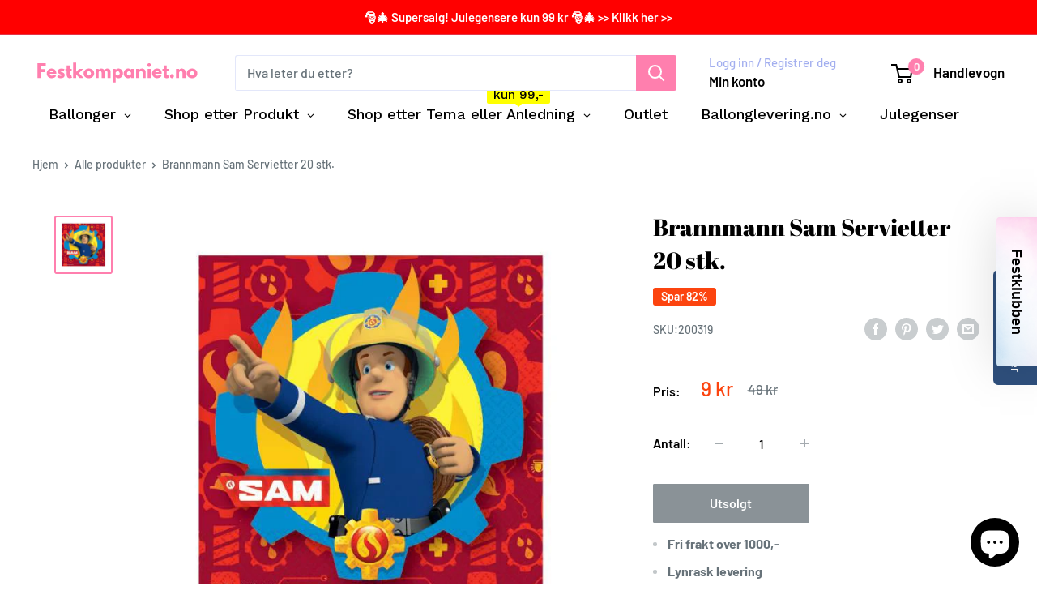

--- FILE ---
content_type: text/javascript
request_url: https://www.festkompaniet.no/cdn/shop/t/25/assets/custom.js?v=102476495355921946141687974887
body_size: -615
content:
//# sourceMappingURL=/cdn/shop/t/25/assets/custom.js.map?v=102476495355921946141687974887


--- FILE ---
content_type: image/svg+xml
request_url: https://www.festkompaniet.no/cdn/shop/files/Festkompaniet.no_210x@2x.svg?v=1676555434
body_size: 2032
content:
<svg xmlns="http://www.w3.org/2000/svg" xmlns:xlink="http://www.w3.org/1999/xlink" width="512" zoomAndPan="magnify" viewBox="0 0 384 44.999999" height="60" preserveAspectRatio="xMidYMid meet" version="1.0"><defs><g/></defs><rect x="-38.4" width="460.8" fill="#ffffff" y="-4.5" height="53.999999" fill-opacity="1"/><rect x="-38.4" width="460.8" fill="#ffffff" y="-4.5" height="53.999999" fill-opacity="1"/><rect x="-38.4" width="460.8" fill="#ffffff" y="-4.5" height="53.999999" fill-opacity="1"/><g fill="#ff7fae" fill-opacity="1"><g transform="translate(9.259495, 33.942428)"><g><path d="M 20.90625 -32.125 L 20.90625 -25.703125 L 9.65625 -25.703125 L 9.65625 -19.3125 L 20.046875 -19.3125 L 20.046875 -12.890625 L 9.65625 -12.890625 L 9.65625 0 L 2.34375 0 L 2.34375 -32.125 Z M 20.90625 -32.125 "/></g></g></g><g fill="#ff7fae" fill-opacity="1"><g transform="translate(31.338973, 33.942428)"><g><path d="M 22.546875 -9.03125 L 8.0625 -9.03125 C 8.0625 -7.632812 8.515625 -6.597656 9.421875 -5.921875 C 10.328125 -5.242188 11.3125 -4.90625 12.375 -4.90625 C 13.5 -4.90625 14.382812 -5.050781 15.03125 -5.34375 C 15.675781 -5.644531 16.414062 -6.238281 17.25 -7.125 L 22.234375 -4.640625 C 20.160156 -1.160156 16.707031 0.578125 11.875 0.578125 C 8.863281 0.578125 6.28125 -0.453125 4.125 -2.515625 C 1.96875 -4.578125 0.890625 -7.0625 0.890625 -9.96875 C 0.890625 -12.875 1.96875 -15.363281 4.125 -17.4375 C 6.28125 -19.519531 8.863281 -20.5625 11.875 -20.5625 C 15.039062 -20.5625 17.613281 -19.644531 19.59375 -17.8125 C 21.582031 -15.976562 22.578125 -13.363281 22.578125 -9.96875 C 22.578125 -9.5 22.566406 -9.1875 22.546875 -9.03125 Z M 8.25 -12.84375 L 15.84375 -12.84375 C 15.6875 -13.882812 15.273438 -14.679688 14.609375 -15.234375 C 13.953125 -15.796875 13.109375 -16.078125 12.078125 -16.078125 C 10.929688 -16.078125 10.019531 -15.78125 9.34375 -15.1875 C 8.664062 -14.59375 8.300781 -13.8125 8.25 -12.84375 Z M 8.25 -12.84375 "/></g></g></g><g fill="#ff7fae" fill-opacity="1"><g transform="translate(54.82033, 33.942428)"><g><path d="M 11.015625 -20.5625 C 12.160156 -20.5625 13.289062 -20.429688 14.40625 -20.171875 C 15.519531 -19.910156 16.351562 -19.648438 16.90625 -19.390625 L 17.71875 -19 L 15.453125 -14.484375 C 13.898438 -15.316406 12.421875 -15.734375 11.015625 -15.734375 C 10.234375 -15.734375 9.679688 -15.644531 9.359375 -15.46875 C 9.035156 -15.300781 8.875 -14.988281 8.875 -14.53125 C 8.875 -14.425781 8.882812 -14.320312 8.90625 -14.21875 C 8.9375 -14.113281 8.988281 -14.015625 9.0625 -13.921875 C 9.144531 -13.828125 9.21875 -13.75 9.28125 -13.6875 C 9.351562 -13.625 9.460938 -13.550781 9.609375 -13.46875 C 9.765625 -13.394531 9.890625 -13.335938 9.984375 -13.296875 C 10.078125 -13.253906 10.226562 -13.191406 10.4375 -13.109375 C 10.644531 -13.035156 10.800781 -12.976562 10.90625 -12.9375 C 11.007812 -12.90625 11.179688 -12.847656 11.421875 -12.765625 C 11.671875 -12.691406 11.863281 -12.640625 12 -12.609375 C 12.800781 -12.378906 13.5 -12.117188 14.09375 -11.828125 C 14.6875 -11.546875 15.316406 -11.15625 15.984375 -10.65625 C 16.648438 -10.164062 17.160156 -9.546875 17.515625 -8.796875 C 17.878906 -8.046875 18.0625 -7.191406 18.0625 -6.234375 C 18.0625 -1.691406 14.910156 0.578125 8.609375 0.578125 C 7.179688 0.578125 5.820312 0.359375 4.53125 -0.078125 C 3.25 -0.515625 2.320312 -0.957031 1.75 -1.40625 L 0.890625 -2.109375 L 3.703125 -6.8125 C 3.910156 -6.632812 4.179688 -6.421875 4.515625 -6.171875 C 4.847656 -5.921875 5.457031 -5.582031 6.34375 -5.15625 C 7.226562 -4.726562 7.992188 -4.515625 8.640625 -4.515625 C 10.066406 -4.515625 10.78125 -4.992188 10.78125 -5.953125 C 10.78125 -6.398438 10.597656 -6.742188 10.234375 -6.984375 C 9.878906 -7.234375 9.265625 -7.515625 8.390625 -7.828125 C 7.523438 -8.140625 6.84375 -8.425781 6.34375 -8.6875 C 5.101562 -9.332031 4.117188 -10.0625 3.390625 -10.875 C 2.660156 -11.695312 2.296875 -12.785156 2.296875 -14.140625 C 2.296875 -16.160156 3.082031 -17.734375 4.65625 -18.859375 C 6.226562 -19.992188 8.347656 -20.5625 11.015625 -20.5625 Z M 11.015625 -20.5625 "/></g></g></g><g fill="#ff7fae" fill-opacity="1"><g transform="translate(73.979252, 33.942428)"><g><path d="M 3.5 -19.96875 L 3.5 -27.40625 L 10.390625 -27.40625 L 10.390625 -19.96875 L 14.609375 -19.96875 L 14.609375 -14.71875 L 10.390625 -14.71875 L 10.390625 -8.375 C 10.390625 -6.53125 10.910156 -5.609375 11.953125 -5.609375 C 12.210938 -5.609375 12.484375 -5.660156 12.765625 -5.765625 C 13.054688 -5.867188 13.28125 -5.972656 13.4375 -6.078125 L 13.671875 -6.234375 L 15.375 -0.65625 C 13.894531 0.164062 12.207031 0.578125 10.3125 0.578125 C 9.019531 0.578125 7.90625 0.351562 6.96875 -0.09375 C 6.03125 -0.550781 5.320312 -1.160156 4.84375 -1.921875 C 4.363281 -2.691406 4.019531 -3.5 3.8125 -4.34375 C 3.601562 -5.1875 3.5 -6.085938 3.5 -7.046875 L 3.5 -14.71875 L 0.625 -14.71875 L 0.625 -19.96875 Z M 3.5 -19.96875 "/></g></g></g><g fill="#ff7fae" fill-opacity="1"><g transform="translate(89.360907, 33.942428)"><g><path d="M 25.15625 -19.96875 L 15.65625 -10.4375 L 26.09375 0 L 17.203125 0 L 9.234375 -7.984375 L 9.234375 0 L 2.34375 0 L 2.34375 -33.484375 L 9.234375 -33.484375 L 9.234375 -13 L 16.203125 -19.96875 Z M 25.15625 -19.96875 "/></g></g></g><g fill="#ff7fae" fill-opacity="1"><g transform="translate(114.516719, 33.942428)"><g><path d="M 4.21875 -2.375 C 2 -4.34375 0.890625 -6.875 0.890625 -9.96875 C 0.890625 -13.0625 2.046875 -15.597656 4.359375 -17.578125 C 6.671875 -19.566406 9.523438 -20.5625 12.921875 -20.5625 C 16.273438 -20.5625 19.097656 -19.5625 21.390625 -17.5625 C 23.691406 -15.5625 24.84375 -13.03125 24.84375 -9.96875 C 24.84375 -6.90625 23.71875 -4.378906 21.46875 -2.390625 C 19.226562 -0.410156 16.378906 0.578125 12.921875 0.578125 C 9.335938 0.578125 6.4375 -0.40625 4.21875 -2.375 Z M 9.5625 -13.34375 C 8.664062 -12.46875 8.21875 -11.34375 8.21875 -9.96875 C 8.21875 -8.59375 8.644531 -7.46875 9.5 -6.59375 C 10.351562 -5.726562 11.484375 -5.296875 12.890625 -5.296875 C 14.234375 -5.296875 15.335938 -5.734375 16.203125 -6.609375 C 17.078125 -7.492188 17.515625 -8.613281 17.515625 -9.96875 C 17.515625 -11.34375 17.066406 -12.46875 16.171875 -13.34375 C 15.273438 -14.226562 14.179688 -14.671875 12.890625 -14.671875 C 11.566406 -14.671875 10.457031 -14.226562 9.5625 -13.34375 Z M 9.5625 -13.34375 "/></g></g></g><g fill="#ff7fae" fill-opacity="1"><g transform="translate(140.256649, 33.942428)"><g><path d="M 2.34375 0 L 2.34375 -19.96875 L 9.234375 -19.96875 L 9.234375 -17.875 L 9.3125 -17.875 C 11.101562 -19.664062 13.007812 -20.5625 15.03125 -20.5625 C 16.476562 -20.5625 17.835938 -20.257812 19.109375 -19.65625 C 20.390625 -19.0625 21.351562 -18.144531 22 -16.90625 C 24.019531 -19.34375 26.226562 -20.5625 28.625 -20.5625 C 30.75 -20.5625 32.578125 -19.960938 34.109375 -18.765625 C 35.640625 -17.578125 36.40625 -15.707031 36.40625 -13.15625 L 36.40625 0 L 29.515625 0 L 29.515625 -11.296875 C 29.515625 -12.359375 29.222656 -13.242188 28.640625 -13.953125 C 28.054688 -14.671875 27.179688 -15.03125 26.015625 -15.03125 C 24.992188 -15.03125 24.21875 -14.722656 23.6875 -14.109375 C 23.15625 -13.503906 22.863281 -12.773438 22.8125 -11.921875 L 22.8125 0 L 15.921875 0 L 15.921875 -11.296875 C 15.921875 -12.359375 15.628906 -13.242188 15.046875 -13.953125 C 14.460938 -14.671875 13.585938 -15.03125 12.421875 -15.03125 C 11.359375 -15.03125 10.5625 -14.695312 10.03125 -14.03125 C 9.5 -13.375 9.234375 -12.59375 9.234375 -11.6875 L 9.234375 0 Z M 2.34375 0 "/></g></g></g><g fill="#ff7fae" fill-opacity="1"><g transform="translate(178.613425, 33.942428)"><g><path d="M 22.890625 -17.5 C 24.765625 -15.46875 25.703125 -12.96875 25.703125 -10 C 25.703125 -7.039062 24.765625 -4.535156 22.890625 -2.484375 C 21.023438 -0.441406 18.648438 0.578125 15.765625 0.578125 C 13.117188 0.578125 10.941406 -0.25 9.234375 -1.90625 L 9.234375 10.125 L 2.34375 10.125 L 2.34375 -19.96875 L 9.15625 -19.96875 L 9.15625 -17.71875 L 9.234375 -17.71875 C 10.941406 -19.613281 13.117188 -20.5625 15.765625 -20.5625 C 18.648438 -20.5625 21.023438 -19.539062 22.890625 -17.5 Z M 17.03125 -6.609375 C 17.925781 -7.492188 18.375 -8.625 18.375 -10 C 18.375 -11.382812 17.945312 -12.507812 17.09375 -13.375 C 16.238281 -14.238281 15.109375 -14.671875 13.703125 -14.671875 C 12.359375 -14.671875 11.25 -14.226562 10.375 -13.34375 C 9.507812 -12.46875 9.078125 -11.351562 9.078125 -10 C 9.078125 -8.625 9.523438 -7.492188 10.421875 -6.609375 C 11.316406 -5.734375 12.410156 -5.296875 13.703125 -5.296875 C 15.023438 -5.296875 16.132812 -5.734375 17.03125 -6.609375 Z M 17.03125 -6.609375 "/></g></g></g><g fill="#ff7fae" fill-opacity="1"><g transform="translate(205.210049, 33.942428)"><g><path d="M 3.6875 -2.46875 C 1.820312 -4.507812 0.890625 -7.007812 0.890625 -9.96875 C 0.890625 -12.925781 1.820312 -15.429688 3.6875 -17.484375 C 5.5625 -19.535156 7.941406 -20.5625 10.828125 -20.5625 C 13.472656 -20.5625 15.648438 -19.726562 17.359375 -18.0625 L 17.359375 -19.96875 L 24.265625 -19.96875 L 24.265625 0 L 17.4375 0 L 17.4375 -2.265625 L 17.359375 -2.265625 C 15.648438 -0.367188 13.472656 0.578125 10.828125 0.578125 C 7.941406 0.578125 5.5625 -0.4375 3.6875 -2.46875 Z M 9.5625 -13.34375 C 8.664062 -12.46875 8.21875 -11.34375 8.21875 -9.96875 C 8.21875 -8.59375 8.644531 -7.46875 9.5 -6.59375 C 10.351562 -5.726562 11.484375 -5.296875 12.890625 -5.296875 C 14.234375 -5.296875 15.335938 -5.734375 16.203125 -6.609375 C 17.078125 -7.492188 17.515625 -8.613281 17.515625 -9.96875 C 17.515625 -11.34375 17.066406 -12.46875 16.171875 -13.34375 C 15.273438 -14.226562 14.179688 -14.671875 12.890625 -14.671875 C 11.566406 -14.671875 10.457031 -14.226562 9.5625 -13.34375 Z M 9.5625 -13.34375 "/></g></g></g><g fill="#ff7fae" fill-opacity="1"><g transform="translate(231.806673, 33.942428)"><g><path d="M 2.34375 0 L 2.34375 -19.96875 L 9.234375 -19.96875 L 9.234375 -17.875 L 9.3125 -17.875 C 11.101562 -19.664062 13.007812 -20.5625 15.03125 -20.5625 C 16.019531 -20.5625 17 -20.429688 17.96875 -20.171875 C 18.945312 -19.910156 19.878906 -19.503906 20.765625 -18.953125 C 21.660156 -18.410156 22.390625 -17.640625 22.953125 -16.640625 C 23.515625 -15.640625 23.796875 -14.476562 23.796875 -13.15625 L 23.796875 0 L 16.90625 0 L 16.90625 -11.296875 C 16.90625 -12.328125 16.570312 -13.234375 15.90625 -14.015625 C 15.238281 -14.796875 14.375 -15.1875 13.3125 -15.1875 C 12.28125 -15.1875 11.34375 -14.78125 10.5 -13.96875 C 9.65625 -13.164062 9.234375 -12.273438 9.234375 -11.296875 L 9.234375 0 Z M 2.34375 0 "/></g></g></g><g fill="#ff7fae" fill-opacity="1"><g transform="translate(257.546602, 33.942428)"><g><path d="M 3 -31.109375 C 3.800781 -31.910156 4.757812 -32.3125 5.875 -32.3125 C 6.988281 -32.3125 7.945312 -31.910156 8.75 -31.109375 C 9.5625 -30.304688 9.96875 -29.347656 9.96875 -28.234375 C 9.96875 -27.117188 9.5625 -26.15625 8.75 -25.34375 C 7.945312 -24.539062 6.988281 -24.140625 5.875 -24.140625 C 4.757812 -24.140625 3.800781 -24.539062 3 -25.34375 C 2.195312 -26.15625 1.796875 -27.117188 1.796875 -28.234375 C 1.796875 -29.347656 2.195312 -30.304688 3 -31.109375 Z M 2.34375 -19.96875 L 2.34375 0 L 9.234375 0 L 9.234375 -19.96875 Z M 2.34375 -19.96875 "/></g></g></g><g fill="#ff7fae" fill-opacity="1"><g transform="translate(269.306754, 33.942428)"><g><path d="M 22.546875 -9.03125 L 8.0625 -9.03125 C 8.0625 -7.632812 8.515625 -6.597656 9.421875 -5.921875 C 10.328125 -5.242188 11.3125 -4.90625 12.375 -4.90625 C 13.5 -4.90625 14.382812 -5.050781 15.03125 -5.34375 C 15.675781 -5.644531 16.414062 -6.238281 17.25 -7.125 L 22.234375 -4.640625 C 20.160156 -1.160156 16.707031 0.578125 11.875 0.578125 C 8.863281 0.578125 6.28125 -0.453125 4.125 -2.515625 C 1.96875 -4.578125 0.890625 -7.0625 0.890625 -9.96875 C 0.890625 -12.875 1.96875 -15.363281 4.125 -17.4375 C 6.28125 -19.519531 8.863281 -20.5625 11.875 -20.5625 C 15.039062 -20.5625 17.613281 -19.644531 19.59375 -17.8125 C 21.582031 -15.976562 22.578125 -13.363281 22.578125 -9.96875 C 22.578125 -9.5 22.566406 -9.1875 22.546875 -9.03125 Z M 8.25 -12.84375 L 15.84375 -12.84375 C 15.6875 -13.882812 15.273438 -14.679688 14.609375 -15.234375 C 13.953125 -15.796875 13.109375 -16.078125 12.078125 -16.078125 C 10.929688 -16.078125 10.019531 -15.78125 9.34375 -15.1875 C 8.664062 -14.59375 8.300781 -13.8125 8.25 -12.84375 Z M 8.25 -12.84375 "/></g></g></g><g fill="#ff7fae" fill-opacity="1"><g transform="translate(292.788125, 33.942428)"><g><path d="M 3.5 -19.96875 L 3.5 -27.40625 L 10.390625 -27.40625 L 10.390625 -19.96875 L 14.609375 -19.96875 L 14.609375 -14.71875 L 10.390625 -14.71875 L 10.390625 -8.375 C 10.390625 -6.53125 10.910156 -5.609375 11.953125 -5.609375 C 12.210938 -5.609375 12.484375 -5.660156 12.765625 -5.765625 C 13.054688 -5.867188 13.28125 -5.972656 13.4375 -6.078125 L 13.671875 -6.234375 L 15.375 -0.65625 C 13.894531 0.164062 12.207031 0.578125 10.3125 0.578125 C 9.019531 0.578125 7.90625 0.351562 6.96875 -0.09375 C 6.03125 -0.550781 5.320312 -1.160156 4.84375 -1.921875 C 4.363281 -2.691406 4.019531 -3.5 3.8125 -4.34375 C 3.601562 -5.1875 3.5 -6.085938 3.5 -7.046875 L 3.5 -14.71875 L 0.625 -14.71875 L 0.625 -19.96875 Z M 3.5 -19.96875 "/></g></g></g><g fill="#ff7fae" fill-opacity="1"><g transform="translate(308.169781, 33.942428)"><g><path d="M 6.78125 -8.328125 C 8.019531 -8.328125 9.070312 -7.890625 9.9375 -7.015625 C 10.8125 -6.148438 11.25 -5.097656 11.25 -3.859375 C 11.25 -2.640625 10.8125 -1.59375 9.9375 -0.71875 C 9.070312 0.144531 8.019531 0.578125 6.78125 0.578125 C 5.550781 0.578125 4.503906 0.144531 3.640625 -0.71875 C 2.773438 -1.59375 2.34375 -2.640625 2.34375 -3.859375 C 2.34375 -5.097656 2.773438 -6.148438 3.640625 -7.015625 C 4.503906 -7.890625 5.550781 -8.328125 6.78125 -8.328125 Z M 6.78125 -8.328125 "/></g></g></g><g fill="#ff7fae" fill-opacity="1"><g transform="translate(321.760151, 33.942428)"><g><path d="M 2.34375 0 L 2.34375 -19.96875 L 9.234375 -19.96875 L 9.234375 -17.875 L 9.3125 -17.875 C 11.101562 -19.664062 13.007812 -20.5625 15.03125 -20.5625 C 16.019531 -20.5625 17 -20.429688 17.96875 -20.171875 C 18.945312 -19.910156 19.878906 -19.503906 20.765625 -18.953125 C 21.660156 -18.410156 22.390625 -17.640625 22.953125 -16.640625 C 23.515625 -15.640625 23.796875 -14.476562 23.796875 -13.15625 L 23.796875 0 L 16.90625 0 L 16.90625 -11.296875 C 16.90625 -12.328125 16.570312 -13.234375 15.90625 -14.015625 C 15.238281 -14.796875 14.375 -15.1875 13.3125 -15.1875 C 12.28125 -15.1875 11.34375 -14.78125 10.5 -13.96875 C 9.65625 -13.164062 9.234375 -12.273438 9.234375 -11.296875 L 9.234375 0 Z M 2.34375 0 "/></g></g></g><g fill="#ff7fae" fill-opacity="1"><g transform="translate(347.500067, 33.942428)"><g><path d="M 4.21875 -2.375 C 2 -4.34375 0.890625 -6.875 0.890625 -9.96875 C 0.890625 -13.0625 2.046875 -15.597656 4.359375 -17.578125 C 6.671875 -19.566406 9.523438 -20.5625 12.921875 -20.5625 C 16.273438 -20.5625 19.097656 -19.5625 21.390625 -17.5625 C 23.691406 -15.5625 24.84375 -13.03125 24.84375 -9.96875 C 24.84375 -6.90625 23.71875 -4.378906 21.46875 -2.390625 C 19.226562 -0.410156 16.378906 0.578125 12.921875 0.578125 C 9.335938 0.578125 6.4375 -0.40625 4.21875 -2.375 Z M 9.5625 -13.34375 C 8.664062 -12.46875 8.21875 -11.34375 8.21875 -9.96875 C 8.21875 -8.59375 8.644531 -7.46875 9.5 -6.59375 C 10.351562 -5.726562 11.484375 -5.296875 12.890625 -5.296875 C 14.234375 -5.296875 15.335938 -5.734375 16.203125 -6.609375 C 17.078125 -7.492188 17.515625 -8.613281 17.515625 -9.96875 C 17.515625 -11.34375 17.066406 -12.46875 16.171875 -13.34375 C 15.273438 -14.226562 14.179688 -14.671875 12.890625 -14.671875 C 11.566406 -14.671875 10.457031 -14.226562 9.5625 -13.34375 Z M 9.5625 -13.34375 "/></g></g></g></svg>